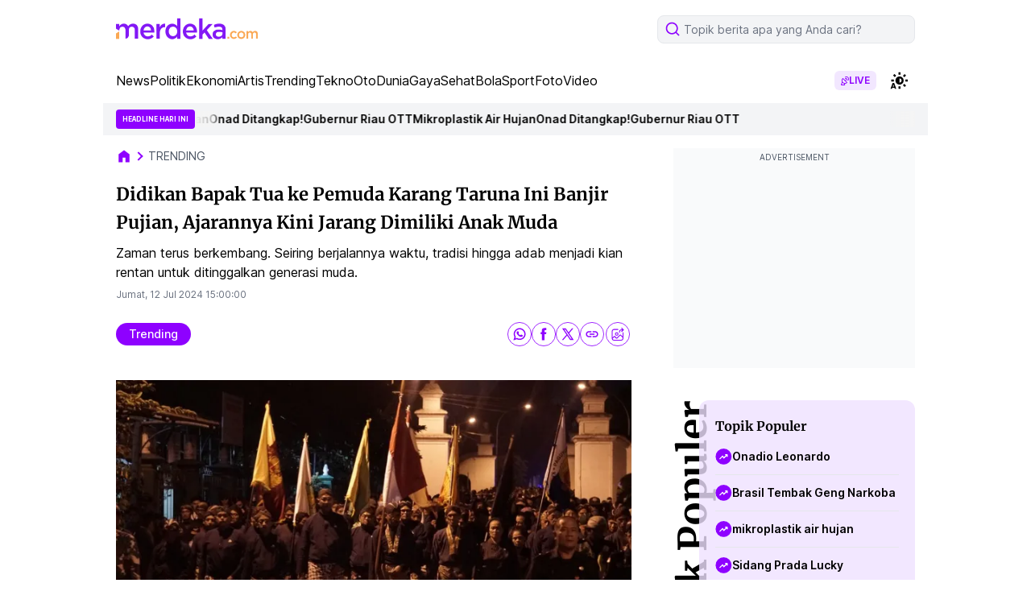

--- FILE ---
content_type: text/html; charset=utf-8
request_url: https://www.google.com/recaptcha/api2/aframe
body_size: 266
content:
<!DOCTYPE HTML><html><head><meta http-equiv="content-type" content="text/html; charset=UTF-8"></head><body><script nonce="MsttwXAkcjG77f23IbfRvA">/** Anti-fraud and anti-abuse applications only. See google.com/recaptcha */ try{var clients={'sodar':'https://pagead2.googlesyndication.com/pagead/sodar?'};window.addEventListener("message",function(a){try{if(a.source===window.parent){var b=JSON.parse(a.data);var c=clients[b['id']];if(c){var d=document.createElement('img');d.src=c+b['params']+'&rc='+(localStorage.getItem("rc::a")?sessionStorage.getItem("rc::b"):"");window.document.body.appendChild(d);sessionStorage.setItem("rc::e",parseInt(sessionStorage.getItem("rc::e")||0)+1);localStorage.setItem("rc::h",'1762476526256');}}}catch(b){}});window.parent.postMessage("_grecaptcha_ready", "*");}catch(b){}</script></body></html>

--- FILE ---
content_type: application/javascript; charset=utf-8
request_url: https://fundingchoicesmessages.google.com/f/AGSKWxVGETNzQ1RgQ3Ekdrq4_CsY02AEGYxUDy-gvddR_j2v15Y-BDBpTXsvdZh6SmdGAKocoVJMKSIXTHfvqg1SH1gWFkY_2dsG8T79Cco0dFqBCFtOqJD6tOIVY6oR9dFMCEnvG2NkTJHTFqvnzr6uNdIaBDr5zTU8w_cuLQQ_EpHSMYCuv_v7noRYeOUC/__160_600./videoadv-/exchange_banner_/ilivid-ad-/google-ad-
body_size: -1282
content:
window['3702c8bb-7b5f-4ba6-b156-50f4f699ac41'] = true;